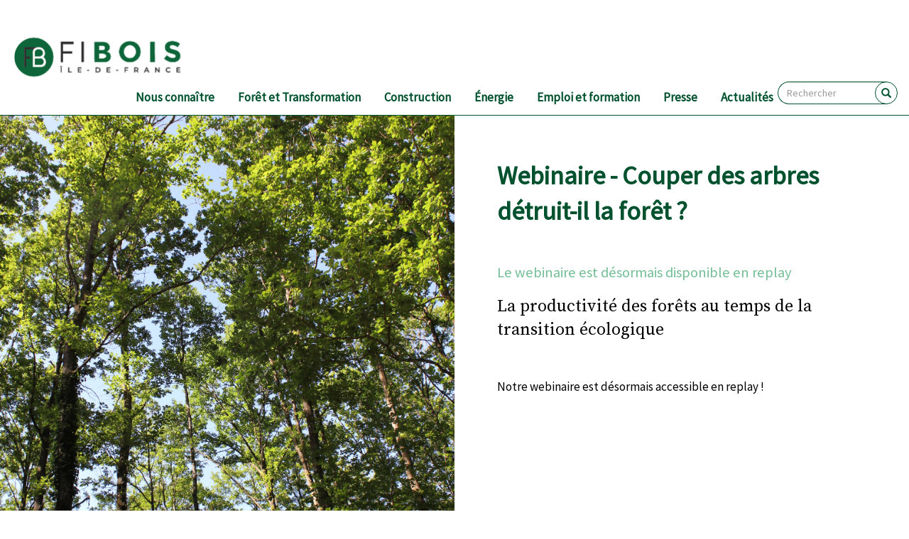

--- FILE ---
content_type: text/html; charset=UTF-8
request_url: https://fibois-idf.fr/index.php/webinaire-couper-des-arbres-detruit-il-la-foret
body_size: 9873
content:
<!DOCTYPE html>
<html  lang="fr" dir="ltr" prefix="content: http://purl.org/rss/1.0/modules/content/  dc: http://purl.org/dc/terms/  foaf: http://xmlns.com/foaf/0.1/  og: http://ogp.me/ns#  rdfs: http://www.w3.org/2000/01/rdf-schema#  schema: http://schema.org/  sioc: http://rdfs.org/sioc/ns#  sioct: http://rdfs.org/sioc/types#  skos: http://www.w3.org/2004/02/skos/core#  xsd: http://www.w3.org/2001/XMLSchema# ">
  <head>
    <meta charset="utf-8" />
<script async src="https://www.googletagmanager.com/gtag/js?id=UA-185382196-1"></script>
<script>window.dataLayer = window.dataLayer || [];function gtag(){dataLayer.push(arguments)};gtag("js", new Date());gtag("config", "UA-185382196-1", {"groups":"default","anonymize_ip":true});</script>
<meta name="Generator" content="Drupal 8 (https://www.drupal.org)" />
<meta name="MobileOptimized" content="width" />
<meta name="HandheldFriendly" content="true" />
<meta name="viewport" content="width=575px" />
<link rel="shortcut icon" href="/sites/default/files/favicon_0.png" type="image/png" />
<link rel="canonical" href="https://fibois-idf.fr/index.php/webinaire-couper-des-arbres-detruit-il-la-foret" />
<link rel="shortlink" href="https://fibois-idf.fr/index.php/node/107" />
<link rel="revision" href="https://fibois-idf.fr/index.php/webinaire-couper-des-arbres-detruit-il-la-foret" />

    <title>Webinaire - Couper des arbres détruit-il la forêt ? | FIBois Ile-de-France L’interprofession francilienne de la forêt et du bois</title>
    <link rel="stylesheet" media="all" href="/sites/default/files/css/css_WLFV5rvsvBvtOrgHE3wxRbH4D-zFpyKrFKFZ8yhUT5Q.css" />
<link rel="stylesheet" media="all" href="https://cdn.jsdelivr.net/npm/bootstrap@3.4.1/dist/css/bootstrap.min.css" />
<link rel="stylesheet" media="all" href="https://cdn.jsdelivr.net/npm/@unicorn-fail/drupal-bootstrap-styles@0.0.2/dist/3.4.0/8.x-3.x/drupal-bootstrap.min.css" />
<link rel="stylesheet" media="all" href="/sites/default/files/css/css_7DgA1hcUhqKw__K-xtBXNLuyPq_mlX7KAdblnDo_amc.css" />

    
<!--[if lte IE 8]>
<script src="/sites/default/files/js/js_VtafjXmRvoUgAzqzYTA3Wrjkx9wcWhjP0G4ZnnqRamA.js"></script>
<![endif]-->
<script src="https://use.fontawesome.com/releases/v6.1.0/js/all.js" defer crossorigin="anonymous"></script>
<script src="https://use.fontawesome.com/releases/v6.1.0/js/v4-shims.js" defer crossorigin="anonymous"></script>

    <link href="https://fonts.googleapis.com/css?family=Source+Sans+Pro:wght@400;700;900&display=swap" rel="stylesheet" />
    <link href="https://fonts.googleapis.com/css2?family=Source+Serif+Pro:wght@400;700;900&display=swap" rel="stylesheet" />
  </head>
  <body class="path-node page-node-type-page-actualites navbar-is-static-top has-glyphicons">
    <a href="#main-content" class="visually-hidden focusable skip-link">
      Aller au contenu principal
    </a>
    
      <div class="dialog-off-canvas-main-canvas" data-off-canvas-main-canvas>
              <header class="navbar navbar-default navbar-static-top" id="navbar" role="banner">
              <div class="container">
            <div class="navbar-header">
          <div class="region region-navigation">
          <a class="logo navbar-btn pull-left" href="/" title="Accueil" rel="home">
      <img src="/sites/default/files/logo-fibois-2.png" alt="Accueil" />
    </a>
      <nav role="navigation" aria-labelledby="block-fibois-theme-main-menu-menu" id="block-fibois-theme-main-menu">
            <h2 class="sr-only" id="block-fibois-theme-main-menu-menu">Navigation principale</h2>

      
      <ul block="block-fibois-theme-main-menu" class="menu menu--main nav navbar-nav">
                      <li class="expanded dropdown first">
                                        <a href="/nous-connaitre" data-drupal-link-system-path="node/3">Nous connaître</a>
                        <ul block="block-fibois-theme-main-menu" class="dropdown-menu">
                      <li class="first">
                                        <a href="/les-enjeux-de-la-filiere-foret-bois-en-ile-de-france" data-drupal-link-system-path="node/1">Les enjeux de la filière forêt-bois en Île-de-France</a>
              </li>
                      <li>
                                        <a href="/fibois-ile-de-france-et-le-reseau-fibois-france" data-drupal-link-system-path="node/2">Fibois Île-de-France, et son réseau Fibois France</a>
              </li>
                      <li>
                                        <a href="/le-ca-et-lequipe-fibois-ile-de-france" data-drupal-link-system-path="node/11">Le CA et l’équipe Fibois Île-de-France</a>
              </li>
                      <li>
                                        <a href="/annuaire-adherents" data-drupal-link-system-path="node/504">Annuaire adhérents</a>
              </li>
                      <li>
                                        <a href="/adhesion-et-adherents" data-drupal-link-system-path="node/12">Adhérer à Fibois Île-de-France</a>
              </li>
                      <li>
                                        <a href="/feuille-de-route" data-drupal-link-system-path="node/14">Notre feuille de route</a>
              </li>
                      <li>
                                        <a href="/rapportactivite_2024" data-drupal-link-system-path="node/590">Découvrez notre rapport d&#039;activité</a>
              </li>
                      <li>
                                        <a href="/laforet_lebois_IDF" data-drupal-link-system-path="node/549">Découvrez la filière forêt-bois francilienne !</a>
              </li>
                      <li>
                                        <a href="/etats-generaux-foret-bois" data-drupal-link-system-path="node/34">Les États Généraux de la Forêt et du Bois en Ile-de-France</a>
              </li>
                      <li class="last">
                                        <a href="/aides_subventions_filierebois" data-drupal-link-system-path="node/575">Aides et subventions</a>
              </li>
        </ul>
  
              </li>
                      <li class="expanded dropdown">
                                        <a href="/foret" data-drupal-link-system-path="node/7">Forêt et Transformation</a>
                        <ul block="block-fibois-theme-main-menu" class="dropdown-menu">
                      <li class="first">
                                        <a href="/les-chiffres-cles-de-la-foret-et-la-transformation-en-ile-de-france" data-drupal-link-system-path="node/108">Les chiffres clés de la forêt et de la transformation en Île-de-France</a>
              </li>
                      <li>
                                        <a href="/la-gestion-durable-des-forets" data-drupal-link-system-path="node/109">La gestion durable des forêts</a>
              </li>
                      <li>
                                        <a href="/contacts-utiles-de-lamont-forestier" data-drupal-link-system-path="node/209">Contacts utiles de l&#039;amont forestier</a>
              </li>
                      <li>
                                        <a href="/nuits-des-forets" data-drupal-link-system-path="node/9">Nuits des Forêts en Île-de-France</a>
              </li>
                      <li>
                                        <a href="/gestion-des-risques-en-foret" data-drupal-link-system-path="node/537">Gestion des risques en forêt</a>
              </li>
                      <li>
                                        <a href="/trophee_des_forets" data-drupal-link-system-path="node/500">Trophée des Forêts d&#039;Île-de-France</a>
              </li>
                      <li>
                                        <a href="/construire-en-feuillu-et-en-circuit-court" data-drupal-link-system-path="node/316">Construire en feuillu et en circuit court</a>
              </li>
                      <li>
                                        <a href="/node/411" data-drupal-link-system-path="node/411">Webinaire : Comment relocaliser les industries de transformation du bois en IDF ?</a>
              </li>
                      <li>
                                        <a href="/valorisation_essences_secondaires" data-drupal-link-system-path="node/476">Valorisation des essences et bois feuillus de qualité secondaire</a>
              </li>
                      <li>
                                        <a href="/un-immeuble-une-foret" data-drupal-link-system-path="node/602">&quot;Un Immeuble Une Forêt&quot;</a>
              </li>
                      <li>
                                        <a href="/appel-projet-bois-francais-et-design" data-drupal-link-system-path="node/584">Appel à projets &quot;Bois Français &amp; Design&quot;</a>
              </li>
                      <li class="last">
                                        <a href="/assises_du_foncier" data-drupal-link-system-path="node/606">Les Assises du foncier forestier</a>
              </li>
        </ul>
  
              </li>
                      <li class="expanded dropdown">
                                        <a href="/construction" data-drupal-link-system-path="node/8">Construction</a>
                        <ul block="block-fibois-theme-main-menu" class="dropdown-menu">
                      <li class="first">
                                        <a href="/les-chiffres-cles-de-la-construction-bois" data-drupal-link-system-path="node/113">Les chiffres clés de la construction bois</a>
              </li>
                      <li>
                                        <a href="/pourquoi-construire-en-bois" data-drupal-link-system-path="node/114">Pourquoi construire en bois ?</a>
              </li>
                      <li>
                                        <a href="/enquetes-nationales-construction-bois-idf" data-drupal-link-system-path="node/115">Enquêtes nationales construction bois</a>
              </li>
                      <li>
                                        <a href="/observatoire-construction-bois" data-drupal-link-system-path="node/397">Observatoire francilien de la construction bois</a>
              </li>
                      <li>
                                        <a href="/cartographie-des-projets-bois-et-biosources" data-drupal-link-system-path="node/335">Cartographie des projets bois et biosourcés</a>
              </li>
                      <li>
                                        <a href="/le-pacte-bois-biosources" data-drupal-link-system-path="node/116">Le Pacte bois-biosourcés</a>
              </li>
                      <li>
                                        <a href="/rencontresBtoB_IDF" data-drupal-link-system-path="node/592">Les Rencontres BtoB de la construction bois et biosourcée en Île-de-France</a>
              </li>
                      <li>
                                        <a href="/prcb" data-drupal-link-system-path="node/117">Le Prix Régional de la Construction Bois</a>
              </li>
                      <li>
                                        <a href="/habiter-bois" data-drupal-link-system-path="node/342">Habiter Bois en Île-de-France</a>
              </li>
                      <li>
                                        <a href="/constructionbois_transportfluvial" data-drupal-link-system-path="node/550">Le transport fluvial dans la construction bois</a>
              </li>
                      <li>
                                        <a href="/larchitecture-sort-du-bois" data-drupal-link-system-path="node/390">Cycle de conférences &quot;L&#039;architecture sort du bois&quot;</a>
              </li>
                      <li class="last">
                                        <a href="/plateforme_RESOBOIS" data-drupal-link-system-path="node/578">Découvrez la plateforme RESOBOIS</a>
              </li>
        </ul>
  
              </li>
                      <li class="expanded dropdown">
                                        <a href="/energie" data-drupal-link-system-path="node/15">Énergie</a>
                        <ul block="block-fibois-theme-main-menu" class="dropdown-menu">
                      <li class="first">
                                        <a href="/quest-ce-que-le-bois-energie" data-drupal-link-system-path="node/221">Qu’est-ce que le bois énergie ?</a>
              </li>
                      <li>
                                        <a href="/les-chiffres-cles-du-bois-energie-en-ile-de-france" data-drupal-link-system-path="node/119">Les chiffres clés du bois énergie</a>
              </li>
                      <li>
                                        <a href="/le-bois-energie-et-la-qualite-de-lair" data-drupal-link-system-path="node/222">Le bois énergie et la qualité de l’air</a>
              </li>
                      <li>
                                        <a href="/panorama-et-fonctionnement-dune-chaufferie-biomasse" data-drupal-link-system-path="node/223">Panorama et fonctionnement d&#039;une chaufferie biomasse</a>
              </li>
                      <li>
                                        <a href="/etapes-cles-pour-monter-un-projet-de-chaufferie-biomasse" data-drupal-link-system-path="node/243">Etapes clés pour monter un projet de chaufferie biomasse</a>
              </li>
                      <li>
                                        <a href="/la-demarche-enrchoix" data-drupal-link-system-path="node/244">La démarche EnR’Choix</a>
              </li>
                      <li>
                                        <a href="/pour-les-particuliers" data-drupal-link-system-path="node/224">Pour les particuliers</a>
              </li>
                      <li>
                                        <a href="/marque-ile-de-france-bois-buche" data-drupal-link-system-path="node/432">Marque Île-de-France Bois Bûche</a>
              </li>
                      <li>
                                        <a href="/cartographie_boisenergie" data-drupal-link-system-path="node/563">Cartographie des contacts utiles franciliens du bois-énergie</a>
              </li>
                      <li>
                                        <a href="/ressources-sur-le-bois-energie" data-drupal-link-system-path="node/566">Ressources sur le bois énergie</a>
              </li>
                      <li class="last">
                                        <a href="/fluvial_bois_energie" data-drupal-link-system-path="node/569">Transport fluvial de bois énergie</a>
              </li>
        </ul>
  
              </li>
                      <li class="expanded dropdown">
                                        <a href="/emploi-et-formation" data-drupal-link-system-path="node/334">Emploi et formation</a>
                        <ul block="block-fibois-theme-main-menu" class="dropdown-menu">
                      <li class="first">
                                        <a href="/chiffres-emploi-formation" data-drupal-link-system-path="node/332">Les chiffres clés de la formation et de l&#039;emploi</a>
              </li>
                      <li>
                                        <a href="/orientation-formation" data-drupal-link-system-path="node/396">S&#039;orienter, se former</a>
              </li>
                      <li>
                                        <a href="/travailler-recruter" data-drupal-link-system-path="node/331">Travailler, recruter</a>
              </li>
                      <li>
                                        <a href="/emploiformation_etablissements" data-drupal-link-system-path="node/557">Pour les établissements de formation</a>
              </li>
                      <li>
                                        <a href="/emploiformation_entreprises" data-drupal-link-system-path="node/558">Pour les entreprises</a>
              </li>
                      <li>
                                        <a href="/se-former-avec-fibois-ile-de-france" data-drupal-link-system-path="node/333">Se former avec Fibois Île-de-France</a>
              </li>
                      <li>
                                        <a href="/diagnostic_emplois_IDF_BFC" data-drupal-link-system-path="node/542">Diagnostic emplois, formations et compétences</a>
              </li>
                      <li class="last">
                                        <a href="/guide_metiersformations_idf" data-drupal-link-system-path="node/583">Guide des métiers et formations de la filière forêt-bois en Île-de-France</a>
              </li>
        </ul>
  
              </li>
                      <li>
                                        <a href="/presse" data-drupal-link-system-path="node/31">Presse</a>
              </li>
                      <li class="last">
                                        <a href="/actualites" data-drupal-link-system-path="actualites">Actualités</a>
              </li>
        </ul>
  

  </nav>
<section class="views-exposed-form block block-views block-views-exposed-filter-blockrecherche-page-1 clearfix" data-drupal-selector="views-exposed-form-recherche-page-1" id="block-formulaireexposesearchpage-1">
  
    

      <form block="block-formulaireexposesearchpage-1" action="/index.php/recherche" method="get" id="views-exposed-form-recherche-page-1" accept-charset="UTF-8">
  <div class="form--inline form-inline clearfix">
  <div class="form-item js-form-item form-type-textfield js-form-type-textfield form-item-query js-form-item-query form-no-label form-group">
  
  
  <input placeholder="Rechercher" data-drupal-selector="edit-query" class="form-text form-control" type="text" id="edit-query" name="query" value="" size="30" maxlength="128" />

  
  
  </div>
<div data-drupal-selector="edit-actions" class="form-actions form-group js-form-wrapper form-wrapper" id="edit-actions"><button data-drupal-selector="edit-submit-recherche" class="button js-form-submit form-submit btn-default btn" type="submit" id="edit-submit-recherche" value="" name=""></button></div>

</div>

</form>

  </section>


  </div>

                      </div>

                          </div>
          </header>
  
  <div role="main" class="main-container container js-quickedit-main-content">
    <div class="row">

            
            
                  <section class="col-sm-12">

                                      <div class="highlighted">  <div class="region region-highlighted">
    <div data-drupal-messages-fallback class="hidden"></div>

  </div>
</div>
                  
                
                          <a id="main-content"></a>
            <div class="region region-content">
      <article role="article" about="/index.php/webinaire-couper-des-arbres-detruit-il-la-foret" class="page-actualites full clearfix">

  
    

  
      <div class="content">
            <div class="field field--name-field-paragraphes field--type-entity-reference-revisions field--label-hidden">
              <div class="paragraphe-wrapper">
        <div class="page-paragraphe container">
                      <div class="paragraphe-image">
            <div class="image-wrapper" style="background-image:url(/sites/default/files/2020-10/ATL_FOR_05.11__05.jpg)">
               
                                                      </div>
            </div>
                    <div class="paragraphe-text">
                          <h1>Webinaire - Couper des arbres détruit-il la forêt ?</h1>
              <div class="field_sous_titre">Le webinaire est désormais disponible en replay</div>
              <div class="field_chapo"><p>La productivité des forêts au temps de la transition écologique</p>
</div>
                                	<h2></h2>
    	
            <div class="field field--name-field-corps field--type-text-long field--label-hidden field--item"><p>Notre webinaire est désormais accessible en replay !</p>

<p><iframe allow="accelerometer; autoplay; clipboard-write; encrypted-media; gyroscope; picture-in-picture" allowfullscreen="" frameborder="0" height="315" src="https://www.youtube.com/embed/NGkquCjTOFM" width="560"></iframe></p>

<p>Couper des arbres détruit-il la forêt ?</p>

<p>Nous avions posé la question lors de la soirée de lancement de la 1ère édition du Festival des Forêts en Île-de-France, le 2 octobre 2020 : le Tribunal pour les Générations Futures, organisé avec Usbek &amp; Rica. Le jury, présidé par Juliette Binoche, avait finalement jugé que non, couper des arbres ne détruit pas la forêt. Un jugement qui appelait cependant à la responsabilité et à la cohérence de la part de tous : professionnels de la filière, citoyens consommateurs de bois, mais aussi des pouvoirs publics.</p>

<p>Le mardi 24 novembre 2020, en partenariat avec l'Institut de la Transition Environnementale de Sorbonne Université, nous avons posé la question à quatre scientifiques spécialistes des forêts et des sols ! </p>

<p>Avec :</p>

<ul><li><strong>Luc ABBADIE</strong>, professeur d’écologie à Sorbonne Université, directeur de l’Institut de la transition environnementale Sorbonne Université (SU-ITE)<br /><strong>Productivité et diversité des espèces forestières<br /><a data-entity-type="file" data-entity-uuid="c1b07069-4fec-4372-b640-7fde973d076a" href="/sites/default/files/inline-files/Abbadie.pdf" target="_blank">Télécharger la présentation</a></strong><br />
	 </li>
	<li><strong>Laurent AUGUSTO</strong>, INRAE Bordeaux, UMR Interactions Sol Plante Atmosphère (ISPA)<br /><strong>Identifier les stratégies qui optimisent le puits de carbone des forêts<br /><a data-entity-type="file" data-entity-uuid="343db838-65e2-405f-9a4d-6cfcc151e7d3" href="/sites/default/files/inline-files/2020-11-24_SU-ITE_L-Augusto_version%20courte%5B1%5D.pdf" target="_blank">Télécharger la présentation</a></strong><br />
	 </li>
	<li><strong>Brigitte MUSCH</strong>, responsable du Conservatoire génétique des arbres forestiers (CGAF) à l’ONF<br /><strong>L’adaptation des forêts au dérèglement climatique<br /><a data-entity-type="file" data-entity-uuid="83cc2e1a-ce72-4b33-8a05-d281c9bd1e2a" href="/sites/default/files/inline-files/pr%C3%A9sentation_MUSCH.pdf" target="_blank">Télécharger la présentation</a></strong><br />
	 </li>
	<li><strong>Marc-André SELOSSE</strong>, professeur au Muséum national d’histoire naturelle, responsable de l’équipe Interactions et Evolution Végétale et Fongique<br /><strong>La forêt et les champignons qui supportent les arbres<br /><a data-entity-type="file" data-entity-uuid="1b32cc3c-209f-4f41-95ae-093a13641498" href="/sites/default/files/inline-files/M-A.Selosse.pdf">Télécharger la présentation</a></strong><br />
	 </li>
</ul><h6>Photo © Atlanbois</h6></div>
      
      <div class="field field--name-field-galerie field--type-entity-reference-revisions field--label-hidden field--items">
              <div class="field--item">  <div class="paragraph paragraph--type--image-avec-legende paragraph--view-mode--default">
          
      </div>
</div>
          </div>
  
    
          </div>
        </div>
      </div>
      </div>

        </div>
  
</article>


  </div>

              </section>

                </div>
  </div>

      <footer class="footer container" role="contentinfo">
        <div class="region region-footer">
    <section id="block-webform" class="block block-webform block-webform-block clearfix">
  
    

      <form class="webform-submission-form webform-submission-add-form webform-submission-newsletter-form webform-submission-newsletter-add-form webform-submission-newsletter-node-107-form webform-submission-newsletter-node-107-add-form js-webform-details-toggle webform-details-toggle" data-drupal-selector="webform-submission-newsletter-node-107-add-form" action="/index.php/webinaire-couper-des-arbres-detruit-il-la-foret" method="post" id="webform-submission-newsletter-node-107-add-form" accept-charset="UTF-8">
  
  <div class="webform-elements form-group js-form-wrapper form-wrapper" data-drupal-selector="edit-elements" id="edit-elements"><div data-drupal-selector="edit-container-1" class="form-group js-form-wrapper form-wrapper" id="edit-container-1"><div id="edit-message-adherez" class="form-item js-form-item form-type-webform-markup js-form-type-webform-markup form-item-message-adherez js-form-item-message-adherez form-no-label form-group">
  
  
  <h2>Adh&eacute;rer &agrave; Fibois-IDF</h2>

<div class="half">
<p>d&eacute;couvrez nos formules d&#39;adh&eacute;sion et rejoignez nous</p>
</div>

<div class="half">
<p><a class="button" href="https://www.helloasso.com/associations/fibois-ile-de-france/adhesions/adherer-en-2026-a-fibois-ile-de-france">adh&eacute;sion</a></p>
</div>


  
  
  </div>
</div>
<div data-drupal-selector="edit-container-2" class="form-group js-form-wrapper form-wrapper" id="edit-container-2"><div data-drupal-selector="edit-conteneur-1" class="form-group js-form-wrapper form-wrapper" id="edit-conteneur-1"><div id="edit-markup" class="form-item js-form-item form-type-webform-markup js-form-type-webform-markup form-item-markup js-form-item-markup form-no-label form-group">
  
  
  <h2>Newsletter</h2>
<p>pour suivre notre actualit&eacute;, inscrivez vous &agrave; notre newsletter</p>


  
  
  </div>
</div>
<div data-drupal-selector="edit-conteneur-2" class="form-group js-form-wrapper form-wrapper" id="edit-conteneur-2"><div class="form-item js-form-item form-type-textfield js-form-type-textfield form-item-email js-form-item-email form-no-label form-group">
      <label for="edit-email" class="control-label sr-only js-form-required form-required">Email</label>
  
  
  <input data-inputmask="&#039;alias&#039;: &#039;email&#039;" class="js-webform-input-mask form-text required form-control" data-drupal-selector="edit-email" type="text" id="edit-email" name="email" value="" size="60" maxlength="255" placeholder="votre adresse mail" required="required" aria-required="true" />

  
  
  </div>
<div data-drupal-selector="edit-actions" class="form-actions webform-actions form-group js-form-wrapper form-wrapper" id="edit-actions--2"><button class="webform-button--submit button button--primary js-form-submit form-submit btn-primary btn" data-drupal-selector="edit-actions-submit" type="submit" id="edit-actions-submit" name="op" value="inscription">inscription</button>
</div>
</div>
</div>
</div>
<input data-drupal-selector="edit-honeypot-time" type="hidden" name="honeypot_time" value="f6sZZs6zoArmZ3JTYSWyPaTExf9dcnG5b0maSMt3OFY" /><input autocomplete="off" data-drupal-selector="form-aq06-q4cmhabunedxetidjkjb8ywyt1hm7cswllxar8" type="hidden" name="form_build_id" value="form-aQ06-Q4CmHabuNEDxetiDJkJb8YWYT1Hm7CsWlLXar8" /><input data-drupal-selector="edit-webform-submission-newsletter-node-107-add-form" type="hidden" name="form_id" value="webform_submission_newsletter_node_107_add_form" /><div class="url-textfield form-group js-form-wrapper form-wrapper" style="display: none !important;"><div class="form-item js-form-item form-type-textfield js-form-type-textfield form-item-url js-form-item-url form-group">
      <label for="edit-url" class="control-label">Laisser ce champ vide</label>
  
  
  <input autocomplete="off" data-drupal-selector="edit-url" class="form-text form-control" type="text" id="edit-url" name="url" value="" size="20" maxlength="128" />

  
  
  </div>
</div>


  
</form>

  </section>

<section id="block-contact" class="block block-block-content block-block-content849d3122-050d-415a-a70a-6022b490f1e1 clearfix">
  
      <h2 class="block-title">Contact</h2>
    

      
            <div class="field field--name-body field--type-text-with-summary field--label-hidden field--item"><ul><li>
	<p><strong>Fibois Île-de-France</strong></p>

	<p> </p>

	<p>24 rue du Champ de l'Alouette, 75013 Paris<br /><br /><a href="https://www.google.com/maps/place/Fibois+%C3%8Ele-de-France/@48.83192,2.3421725,17z/data=!3m2!4b1!5s0x47e671bdd5e999ed:0xa2e698ea125b8171!4m6!3m5!1s0x47e66df5dbd91dd5:0x1e31986ef31752!8m2!3d48.8319165!4d2.3447474!16s%2Fg%2F11dzd9zq63?entry=ttu" target="_blank"><img alt="plan" data-entity-type="file" data-entity-uuid="037f64bc-c40d-4a7f-9f60-fc241a819910" height="194" src="/sites/default/files/inline-images/plan%20fibois.png" width="271" /></a></p>
	</li>
	<li><a href="mailto:contact@fibois-idf.fr">contact@fibois-idf.fr</a></li>
	<li>
	<p><a href="mentions-legales">Mentions légales</a></p>

	<p>©Fibois Île-de-France 2022</p>
	</li>
	<li>
	<p><a href="https://twitter.com/fibois_idf" target="_blank"><span class="fa fa-twitter"></span>Twitter</a></p>

	<p><a href="https://www.linkedin.com/company/franc-lbois/" target="_blank"><span class="fa fa-linkedin"></span>Linkedin</a></p>

	<p><a href="https://www.instagram.com/fibois_idf/"><span class="fa fa-instagram"></span>Instagram</a></p>

	<p><a href="https://www.facebook.com/FIBoisIDF"><span class="fa fa-facebook"></span>Facebook</a></p>

	<p><a href="https://www.youtube.com/channel/UCgW8Jt4HUme2m9nuIm0XwoQ"><span class="fa fa-youtube"></span>Youtube</a></p>

	<p> </p>

	<p> </p>
	</li>
</ul></div>
      
  </section>

<section id="block-nosfinanceurs" class="block block-block-content block-block-content4f334530-6550-4f57-83e4-4aa92c4712ff clearfix">
  
      <h2 class="block-title">Nos financeurs</h2>
    

      
  <div class="field field--name-field-image-lien field--type-entity-reference-revisions field--label-visually_hidden">
    <div class="field--label sr-only">Image lien</div>
          <div class="field--items">
              <div class="field--item">  <div class="paragraph paragraph--type--image-lien paragraph--view-mode--default">
          
            <div class="field field--name-field-image field--type-image field--label-hidden field--item">  <a href="https://www.prefectures-regions.gouv.fr/ile-de-france"><img src="/sites/default/files/styles/mo/public/2020-08/financeur_logo1.png?itok=ZTK-Znm2" width="195" height="159" alt="" typeof="Image" class="img-responsive" /></a></div>
      
      </div>
</div>
          <div class="field--item">  <div class="paragraph paragraph--type--image-lien paragraph--view-mode--default">
          
            <div class="field field--name-field-image field--type-image field--label-hidden field--item">  <a href="https://www.ademe.fr/"><img src="/sites/default/files/styles/mo/public/2021-09/financeur_logo2.png?itok=I0LF9975" width="246" height="151" alt="" typeof="Image" class="img-responsive" /></a></div>
      
      </div>
</div>
          <div class="field--item">  <div class="paragraph paragraph--type--image-lien paragraph--view-mode--default">
          
            <div class="field field--name-field-image field--type-image field--label-hidden field--item">  <a href="https://www.iledefrance.fr/"><img src="/sites/default/files/styles/mo/public/2020-08/financeur_logo3.png?itok=sI1KHHJ1" width="173" height="158" alt="" typeof="Image" class="img-responsive" /></a></div>
      
      </div>
</div>
          <div class="field--item">  <div class="paragraph paragraph--type--image-lien paragraph--view-mode--default">
          
            <div class="field field--name-field-image field--type-image field--label-hidden field--item">  <a href="https://www.metropolegrandparis.fr/fr"><img src="/sites/default/files/styles/mo/public/2022-05/Logo_Me%CC%81tropole_Grand_Paris_2016.svg__0.png?itok=fSo9i98d" width="401" height="162" alt="" typeof="Image" class="img-responsive" /></a></div>
      
      </div>
</div>
          <div class="field--item">  <div class="paragraph paragraph--type--image-lien paragraph--view-mode--default">
          
            <div class="field field--name-field-image field--type-image field--label-hidden field--item">  <a href="https://franceboisforet.fr/"><img src="/sites/default/files/styles/mo/public/2020-08/financeur_logo4.png?itok=DO4WL9py" width="120" height="159" alt="" typeof="Image" class="img-responsive" /></a></div>
      
      </div>
</div>
              </div>
      </div>

  </section>

<section id="block-membrede" class="block block-block-content block-block-content7812fba2-845d-4507-8eb0-a8a50591d4dd clearfix">
  
      <h2 class="block-title">Membre de</h2>
    

      
  <div class="field field--name-field-image-lien field--type-entity-reference-revisions field--label-visually_hidden">
    <div class="field--label sr-only">Image lien</div>
          <div class="field--items">
              <div class="field--item">  <div class="paragraph paragraph--type--image-lien paragraph--view-mode--default">
          
            <div class="field field--name-field-image field--type-image field--label-hidden field--item">  <a href="https://fibois-france.fr/"><img src="/sites/default/files/styles/mo/public/2021-01/Image4.png?itok=OAwbdb31" width="261" height="130" alt="FIBois France" typeof="Image" class="img-responsive" /></a></div>
      
      </div>
</div>
              </div>
      </div>

  </section>

<nav role="navigation" aria-labelledby="block-mainnavigation-menu" id="block-mainnavigation">
      <h2 id="block-mainnavigation-menu">Plan du site</h2>

      
                                                            
                  <p>
                                            <a href="/nous-connaitre" data-drupal-link-system-path="node/3"><strong>Nous connaître</strong></a>
                                                                              
                  •
                                  <a href="/les-enjeux-de-la-filiere-foret-bois-en-ile-de-france" data-drupal-link-system-path="node/1"><span>Les enjeux de la filière forêt-bois en Île-de-France</span></a>
                                                                                  
                  •
                                  <a href="/fibois-ile-de-france-et-le-reseau-fibois-france" data-drupal-link-system-path="node/2"><span>Fibois Île-de-France, et son réseau Fibois France</span></a>
                                                                                  
                  •
                                  <a href="/le-ca-et-lequipe-fibois-ile-de-france" data-drupal-link-system-path="node/11"><span>Le CA et l’équipe Fibois Île-de-France</span></a>
                                                                                  
                  •
                                  <a href="/annuaire-adherents" data-drupal-link-system-path="node/504"><span>Annuaire adhérents</span></a>
                                                                                  
                  •
                                  <a href="/adhesion-et-adherents" data-drupal-link-system-path="node/12"><span>Adhérer à Fibois Île-de-France</span></a>
                                                                                  
                  •
                                  <a href="/feuille-de-route" data-drupal-link-system-path="node/14"><span>Notre feuille de route</span></a>
                                                                                  
                  •
                                  <a href="/rapportactivite_2024" data-drupal-link-system-path="node/590"><span>Découvrez notre rapport d&#039;activité</span></a>
                                                                                  
                  •
                                  <a href="/laforet_lebois_IDF" data-drupal-link-system-path="node/549"><span>Découvrez la filière forêt-bois francilienne !</span></a>
                                                                                  
                  •
                                  <a href="/etats-generaux-foret-bois" data-drupal-link-system-path="node/34"><span>Les États Généraux de la Forêt et du Bois en Ile-de-France</span></a>
                                                                                  
                  •
                                  <a href="/aides_subventions_filierebois" data-drupal-link-system-path="node/575"><span>Aides et subventions</span></a>
                                      
                          </p>
                                                                          
                  <p>
                                            <a href="/foret" data-drupal-link-system-path="node/7"><strong>Forêt et Transformation</strong></a>
                                                                              
                  •
                                  <a href="/les-chiffres-cles-de-la-foret-et-la-transformation-en-ile-de-france" data-drupal-link-system-path="node/108"><span>Les chiffres clés de la forêt et de la transformation en Île-de-France</span></a>
                                                                                  
                  •
                                  <a href="/la-gestion-durable-des-forets" data-drupal-link-system-path="node/109"><span>La gestion durable des forêts</span></a>
                                                                                  
                  •
                                  <a href="/contacts-utiles-de-lamont-forestier" data-drupal-link-system-path="node/209"><span>Contacts utiles de l&#039;amont forestier</span></a>
                                                                                  
                  •
                                  <a href="/nuits-des-forets" data-drupal-link-system-path="node/9"><span>Nuits des Forêts en Île-de-France</span></a>
                                                                                  
                  •
                                  <a href="/gestion-des-risques-en-foret" data-drupal-link-system-path="node/537"><span>Gestion des risques en forêt</span></a>
                                                                                  
                  •
                                  <a href="/trophee_des_forets" data-drupal-link-system-path="node/500"><span>Trophée des Forêts d&#039;Île-de-France</span></a>
                                                                                  
                  •
                                  <a href="/construire-en-feuillu-et-en-circuit-court" data-drupal-link-system-path="node/316"><span>Construire en feuillu et en circuit court</span></a>
                                                                                  
                  •
                                  <a href="/node/411" data-drupal-link-system-path="node/411"><span>Webinaire : Comment relocaliser les industries de transformation du bois en IDF ?</span></a>
                                                                                  
                  •
                                  <a href="/valorisation_essences_secondaires" data-drupal-link-system-path="node/476"><span>Valorisation des essences et bois feuillus de qualité secondaire</span></a>
                                                                                  
                  •
                                  <a href="/un-immeuble-une-foret" data-drupal-link-system-path="node/602"><span>&quot;Un Immeuble Une Forêt&quot;</span></a>
                                                                                  
                  •
                                  <a href="/appel-projet-bois-francais-et-design" data-drupal-link-system-path="node/584"><span>Appel à projets &quot;Bois Français &amp; Design&quot;</span></a>
                                                                                  
                  •
                                  <a href="/assises_du_foncier" data-drupal-link-system-path="node/606"><span>Les Assises du foncier forestier</span></a>
                                      
                          </p>
                                                                          
                  <p>
                                            <a href="/construction" data-drupal-link-system-path="node/8"><strong>Construction</strong></a>
                                                                              
                  •
                                  <a href="/les-chiffres-cles-de-la-construction-bois" data-drupal-link-system-path="node/113"><span>Les chiffres clés de la construction bois</span></a>
                                                                                  
                  •
                                  <a href="/pourquoi-construire-en-bois" data-drupal-link-system-path="node/114"><span>Pourquoi construire en bois ?</span></a>
                                                                                  
                  •
                                  <a href="/enquetes-nationales-construction-bois-idf" data-drupal-link-system-path="node/115"><span>Enquêtes nationales construction bois</span></a>
                                                                                  
                  •
                                  <a href="/observatoire-construction-bois" data-drupal-link-system-path="node/397"><span>Observatoire francilien de la construction bois</span></a>
                                                                                  
                  •
                                  <a href="/cartographie-des-projets-bois-et-biosources" data-drupal-link-system-path="node/335"><span>Cartographie des projets bois et biosourcés</span></a>
                                                                                  
                  •
                                  <a href="/le-pacte-bois-biosources" data-drupal-link-system-path="node/116"><span>Le Pacte bois-biosourcés</span></a>
                                                                                  
                  •
                                  <a href="/rencontresBtoB_IDF" data-drupal-link-system-path="node/592"><span>Les Rencontres BtoB de la construction bois et biosourcée en Île-de-France</span></a>
                                                                                  
                  •
                                  <a href="/prcb" data-drupal-link-system-path="node/117"><span>Le Prix Régional de la Construction Bois</span></a>
                                                                                  
                  •
                                  <a href="/habiter-bois" data-drupal-link-system-path="node/342"><span>Habiter Bois en Île-de-France</span></a>
                                                                                  
                  •
                                  <a href="/constructionbois_transportfluvial" data-drupal-link-system-path="node/550"><span>Le transport fluvial dans la construction bois</span></a>
                                                                                  
                  •
                                  <a href="/larchitecture-sort-du-bois" data-drupal-link-system-path="node/390"><span>Cycle de conférences &quot;L&#039;architecture sort du bois&quot;</span></a>
                                                                                  
                  •
                                  <a href="/plateforme_RESOBOIS" data-drupal-link-system-path="node/578"><span>Découvrez la plateforme RESOBOIS</span></a>
                                      
                          </p>
                                                                          
                  <p>
                                            <a href="/energie" data-drupal-link-system-path="node/15"><strong>Énergie</strong></a>
                                                                              
                  •
                                  <a href="/quest-ce-que-le-bois-energie" data-drupal-link-system-path="node/221"><span>Qu’est-ce que le bois énergie ?</span></a>
                                                                                  
                  •
                                  <a href="/les-chiffres-cles-du-bois-energie-en-ile-de-france" data-drupal-link-system-path="node/119"><span>Les chiffres clés du bois énergie</span></a>
                                                                                  
                  •
                                  <a href="/le-bois-energie-et-la-qualite-de-lair" data-drupal-link-system-path="node/222"><span>Le bois énergie et la qualité de l’air</span></a>
                                                                                  
                  •
                                  <a href="/panorama-et-fonctionnement-dune-chaufferie-biomasse" data-drupal-link-system-path="node/223"><span>Panorama et fonctionnement d&#039;une chaufferie biomasse</span></a>
                                                                                  
                  •
                                  <a href="/etapes-cles-pour-monter-un-projet-de-chaufferie-biomasse" data-drupal-link-system-path="node/243"><span>Etapes clés pour monter un projet de chaufferie biomasse</span></a>
                                                                                  
                  •
                                  <a href="/la-demarche-enrchoix" data-drupal-link-system-path="node/244"><span>La démarche EnR’Choix</span></a>
                                                                                  
                  •
                                  <a href="/pour-les-particuliers" data-drupal-link-system-path="node/224"><span>Pour les particuliers</span></a>
                                                                                  
                  •
                                  <a href="/marque-ile-de-france-bois-buche" data-drupal-link-system-path="node/432"><span>Marque Île-de-France Bois Bûche</span></a>
                                                                                  
                  •
                                  <a href="/cartographie_boisenergie" data-drupal-link-system-path="node/563"><span>Cartographie des contacts utiles franciliens du bois-énergie</span></a>
                                                                                  
                  •
                                  <a href="/ressources-sur-le-bois-energie" data-drupal-link-system-path="node/566"><span>Ressources sur le bois énergie</span></a>
                                                                                  
                  •
                                  <a href="/fluvial_bois_energie" data-drupal-link-system-path="node/569"><span>Transport fluvial de bois énergie</span></a>
                                      
                          </p>
                                                                          
                  <p>
                                            <a href="/emploi-et-formation" data-drupal-link-system-path="node/334"><strong>Emploi et formation</strong></a>
                                                                              
                  •
                                  <a href="/chiffres-emploi-formation" data-drupal-link-system-path="node/332"><span>Les chiffres clés de la formation et de l&#039;emploi</span></a>
                                                                                  
                  •
                                  <a href="/orientation-formation" data-drupal-link-system-path="node/396"><span>S&#039;orienter, se former</span></a>
                                                                                  
                  •
                                  <a href="/travailler-recruter" data-drupal-link-system-path="node/331"><span>Travailler, recruter</span></a>
                                                                                  
                  •
                                  <a href="/emploiformation_etablissements" data-drupal-link-system-path="node/557"><span>Pour les établissements de formation</span></a>
                                                                                  
                  •
                                  <a href="/emploiformation_entreprises" data-drupal-link-system-path="node/558"><span>Pour les entreprises</span></a>
                                                                                  
                  •
                                  <a href="/se-former-avec-fibois-ile-de-france" data-drupal-link-system-path="node/333"><span>Se former avec Fibois Île-de-France</span></a>
                                                                                  
                  •
                                  <a href="/diagnostic_emplois_IDF_BFC" data-drupal-link-system-path="node/542"><span>Diagnostic emplois, formations et compétences</span></a>
                                                                                  
                  •
                                  <a href="/guide_metiersformations_idf" data-drupal-link-system-path="node/583"><span>Guide des métiers et formations de la filière forêt-bois en Île-de-France</span></a>
                                      
                          </p>
                                                                          
                  <p>
                                            <a href="/presse" data-drupal-link-system-path="node/31"><strong>Presse</strong></a>
                          </p>
                                                                          
                  <p>
                                            <a href="/actualites" data-drupal-link-system-path="actualites"><strong>Actualités</strong></a>
                          </p>
                              

  </nav>

  </div>

    </footer>
  
  </div>

    
    <script type="application/json" data-drupal-selector="drupal-settings-json">{"path":{"baseUrl":"\/index.php\/","scriptPath":null,"pathPrefix":"","currentPath":"node\/107","currentPathIsAdmin":false,"isFront":false,"currentLanguage":"fr"},"pluralDelimiter":"\u0003","suppressDeprecationErrors":true,"google_analytics":{"account":"UA-185382196-1","trackOutbound":true,"trackMailto":true,"trackDownload":true,"trackDownloadExtensions":"7z|aac|arc|arj|asf|asx|avi|bin|csv|doc(x|m)?|dot(x|m)?|exe|flv|gif|gz|gzip|hqx|jar|jpe?g|js|mp(2|3|4|e?g)|mov(ie)?|msi|msp|pdf|phps|png|ppt(x|m)?|pot(x|m)?|pps(x|m)?|ppam|sld(x|m)?|thmx|qtm?|ra(m|r)?|sea|sit|tar|tgz|torrent|txt|wav|wma|wmv|wpd|xls(x|m|b)?|xlt(x|m)|xlam|xml|z|zip"},"bootstrap":{"forms_has_error_value_toggle":1,"modal_animation":1,"modal_backdrop":"true","modal_focus_input":1,"modal_keyboard":1,"modal_select_text":1,"modal_show":1,"modal_size":"","popover_enabled":1,"popover_animation":1,"popover_auto_close":1,"popover_container":"body","popover_content":"","popover_delay":"0","popover_html":0,"popover_placement":"right","popover_selector":"","popover_title":"","popover_trigger":"click","tooltip_enabled":1,"tooltip_animation":1,"tooltip_container":"body","tooltip_delay":"0","tooltip_html":0,"tooltip_placement":"auto left","tooltip_selector":"","tooltip_trigger":"hover"},"ajaxTrustedUrl":{"\/index.php\/recherche":true,"form_action_p_pvdeGsVG5zNF_XLGPTvYSKCf43t8qZYSwcfZl2uzM":true},"user":{"uid":0,"permissionsHash":"5cc32c9c83a66d7bd3a509ee5dbc48a42d97323e5f4b82d4e578cd75931defc1"}}</script>
<script src="/sites/default/files/js/js_J0K4dsQSG6M0fzZqr-J4g0B1pXEypbHq3YHnX033jgk.js"></script>
<script src="https://cdn.jsdelivr.net/npm/bootstrap@3.4.1/dist/js/bootstrap.min.js" integrity="sha256-nuL8/2cJ5NDSSwnKD8VqreErSWHtnEP9E7AySL+1ev4=" crossorigin="anonymous"></script>
<script src="/sites/default/files/js/js_PQ1aOJ3Wguf5xrXY0c1u8Ar6QA1pYd1Ok36KVaIgUjg.js"></script>
<script src="https://cdn.jsdelivr.net/gh/RobinHerbots/Inputmask@5.0.3/dist/jquery.inputmask.min.js"></script>
<script src="/sites/default/files/js/js_5BcIdpZC4cZsWvzEtQZhoQi7j_EoKrxS2Rw6gTQxaNM.js"></script>

  </body>
</html>


--- FILE ---
content_type: text/css
request_url: https://fibois-idf.fr/sites/default/files/css/css_7DgA1hcUhqKw__K-xtBXNLuyPq_mlX7KAdblnDo_amc.css
body_size: 4875
content:
@-moz-document url-prefix(){article.slide-galerie-photo .content .contenttext .field--name-field-photos .field--item{width:calc(50% - 5px);}}a{color:inherit;}body{font-family:"Source Sans Pro",sans-serif;color:#000;font-size:17px;line-height:1.4em;font-weight:300;margin-top:0;}body.body-modal{overflow:hidden;}.navbar-default{background-color:#fff;border-bottom:1px solid #00522f;color:#00522f;margin-bottom:0;}.navbar-default .navbar-header{height:162px;}.navbar-default ul.nav li.dropdown:hover ul.dropdown-menu{display:block;}.navbar-default .navbar-nav{width:100%;text-align:center;position:absolute;bottom:0;left:0;}.navbar-default .navbar-nav > li{float:none;display:inline-block;}.navbar-default .navbar-nav > li a{color:#00522f;font-weight:600;}.navbar-default .navbar-nav > .active > a,.navbar-default .navbar-nav > .active > a:focus,.navbar-default .navbar-nav > .active > a:hover,.navbar-default .dropdown-menu > .active > a,.navbar-default .dropdown-menu > .active > a:focus,.navbar-default .dropdown-menu > .active > a:hover{background:none;color:#73be96;}.navbar-default .logo.navbar-btn{position:absolute;top:0;padding:0;margin:0;}.navbar-default .logo.navbar-btn img{max-height:162px;}.navbar-default .block-views-exposed-filter-blockrecherche-page-1,.navbar-default .block-views-exposed-filter-blocksearch-page-1{width:200px;position:absolute;right:0;bottom:0;padding:15px;}.navbar-default .block-views-exposed-filter-blockrecherche-page-1 .form-item,.navbar-default .block-views-exposed-filter-blocksearch-page-1 .form-item{width:calc(100% - 16px);margin-right:-17px;display:inline-block;float:left;}.navbar-default .block-views-exposed-filter-blockrecherche-page-1 .form-item input,.navbar-default .block-views-exposed-filter-blocksearch-page-1 .form-item input{width:100%;padding-right:27px;border:1px solid #00522f;border-radius:16px;border-top-right-radius:0;border-bottom-right-radius:0;border-right:none;height:32px;}.navbar-default .block-views-exposed-filter-blockrecherche-page-1 .form-item input::placeholder,.navbar-default .block-views-exposed-filter-blockrecherche-page-1 .form-item input:-ms-input-placeholder,.navbar-default .block-views-exposed-filter-blockrecherche-page-1 .form-item input::-ms-input-placeholder,.navbar-default .block-views-exposed-filter-blocksearch-page-1 .form-item input::placeholder,.navbar-default .block-views-exposed-filter-blocksearch-page-1 .form-item input:-ms-input-placeholder,.navbar-default .block-views-exposed-filter-blocksearch-page-1 .form-item input::-ms-input-placeholder{color:#f0f0e6;}.navbar-default .block-views-exposed-filter-blockrecherche-page-1 .form-item input:focus,.navbar-default .block-views-exposed-filter-blocksearch-page-1 .form-item input:focus{outline:none;background:none;box-shadow:none;}.navbar-default .block-views-exposed-filter-blockrecherche-page-1 .form-actions,.navbar-default .block-views-exposed-filter-blocksearch-page-1 .form-actions{z-index:3;}.navbar-default .block-views-exposed-filter-blockrecherche-page-1 .form-actions button,.navbar-default .block-views-exposed-filter-blocksearch-page-1 .form-actions button{border:1px solid #00522f;color:#00522f;background:none;border-radius:16px;height:32px;width:32px;line-height:inherit;font-family:"Glyphicons Halflings";margin:0;padding:0;}.navbar-default .search-block-form{width:200px;position:absolute;right:0;bottom:0;padding:15px;}.navbar-default .search-block-form .input-group{display:block;}.navbar-default .search-block-form .input-group input{width:calc(100% - 14px);margin-right:-17px;padding-right:27px;display:inline-block;border:1px solid #00522f;border-radius:16px;border-top-right-radius:0;border-bottom-right-radius:0;border-right:none;height:32px;}.navbar-default .search-block-form .input-group input::placeholder,.navbar-default .search-block-form .input-group input:-ms-input-placeholder,.navbar-default .search-block-form .input-group input::-ms-input-placeholder{color:#f0f0e6;}.navbar-default .search-block-form .input-group input:focus{outline:none;background:none;box-shadow:none;}.navbar-default .search-block-form .input-group .input-group-btn{z-index:3;}.navbar-default .search-block-form .input-group .input-group-btn button{border:1px solid #00522f;color:#00522f;background:none;border-radius:16px;height:32px;width:32px;line-height:inherit;padding:0;}.navbar-default .search-block-form .form-item{margin:0;}.view-search,.view-recherche{padding:30px 60px;}div[role=main].main-container{padding:0;}div[role=main].main-container > .row{margin:0;}div[role=main].main-container > .row > .col-sm-12{padding:0;}#block-fibois-theme-main-menu{position:static;}.view-slider-homepage .carousel-inner .item{max-height:500px;min-height:500px;height:500px;}.view-slider-homepage .carousel-inner .item > img{position:absolute;}.view-slider-homepage .carousel-inner .item img{min-width:1040px;}.view-slider-homepage .carousel-indicators,.view-slider-homepage .carousel-caption{right:70%;left:60px;text-align:left;margin:0;}.view-slider-homepage .carousel-caption{padding-bottom:50px;}.view-slider-homepage .carousel-caption h3{font-weight:900;font-size:2.1em;}.view-slider-homepage .carousel-caption p{font-size:1.4em;line-height:1.4em;font-family:"Source Serif Pro",serif;}.view-slider-homepage .carousel-caption a{color:#fff;}.view-slider-homepage .carousel-caption a:hover{text-decoration:none;}.view-slider-homepage .carousel-indicators li{width:20px;height:20px;margin-right:20px;}.view-slider-homepage .carousel-indicators li.active{width:20px;height:20px;}.view-slider-homepage .carousel-control{display:none;}.view-actualites .view-content .encart-block.views-row,#block-encartshomepage .field--name-field-encarts .encart-block{width:25%;}.view-actualites .view-content .encart-block.views-row:nth-child(2n+1),#block-encartshomepage .field--name-field-encarts .encart-block:nth-child(2n+1){border-left:none;}.view-actualites .view-content .encart-block.views-row:nth-child(4n+1),#block-encartshomepage .field--name-field-encarts .encart-block:nth-child(4n+1){border-left:1px solid #00522f;}#block-encartshomepage .field--name-field-chapo,.page-node-type-prehome-section .paragraphe-wrapper .field--name-field-chapo{font-size:1.4em;line-height:1.4em;text-align:center;padding:60px 25%;font-family:"Source Serif Pro",serif;color:#00522f;}#block-encartshomepage .field--name-field-sous-titre,.page-paragraphe .field--name-field-encarts .field--name-field-sous-titre{color:#73be96;margin:1em 0;}.page-node-type-prehome-section .paragraphe-header{padding-top:46%;background-size:cover;background-position:center;position:relative;}.page-node-type-prehome-section .paragraphe-header .text-wrapper{max-width:400px;color:#fff;padding:40px;position:absolute;bottom:0;}.page-node-type-prehome-section .paragraphe-header .text-wrapper h1{font-weight:700;font-size:2.1em;}.page-node-type-prehome-section .paragraphe-header .text-wrapper .field--name-field-sous-titre{font-size:1.4em;line-height:1.4em;font-family:"Source Serif Pro",serif;}.page-node-type-prehome-section .paragraphe-header p.credits{padding:10px 40px;position:absolute;bottom:0;opacity:0;width:100%;background:linear-gradient(180deg,rgba(18,18,18,0) 0,rgba(18,18,18,0.85) 200%);color:white;transition:0.5s all;font-size:0.825em;}.page-node-type-prehome-section .paragraphe-header:hover p.credits{opacity:1;}.page-node-type-prehome-section .subcontent{display:flex;flex-wrap:wrap;}.page-node-type-prehome-section .subcontent .page-teaser{width:25%;border-right:1px solid #00522f;padding:20px;margin-bottom:40px;}.page-node-type-prehome-section .subcontent .page-teaser h3{font-size:1.65em;font-weight:600;line-height:1.4em;color:#00522f;}.page-node-type-prehome-section .subcontent .page-teaser .field_sous_titre{color:#73be96;margin:1em 0;}.page-node-type-prehome-section .subcontent .page-teaser:nth-child(4n+1){border-left:1px solid #00522f;}.page-node-type-prehome-section .subcontent .page-teaser a:hover{text-decoration:none;color:inherit;}.page-fullwidthparagraphe{margin:0px 60px;}.page-fullwidthparagraphe h1,.page-fullwidthparagraphe h2,.page-fullwidthparagraphe h3{font-weight:900;color:#00522f;line-height:1.4em;}.page-fullwidthparagraphe h1{margin-bottom:50px;}.page-paragraphe{clear:both;display:flex;}.page-paragraphe .paragraphe-text,.page-paragraphe .paragraphe-image{width:50%;position:relative;}.page-paragraphe .paragraphe-text:first-child{width:100%;}.page-paragraphe .paragraphe-image{background-attachment:fixed;background-size:contain;}.page-paragraphe .paragraphe-image .image-wrapper{height:100%;background-repeat:no-repeat;background-attachment:fixed;background-size:50%;}.page-paragraphe .paragraphe-text{padding:0 60px;padding-bottom:40px;padding-top:40px;}.page-paragraphe .paragraphe-text a{color:#73be96;}.page-paragraphe .paragraphe-text h1,.page-paragraphe .paragraphe-text h2,.page-paragraphe .paragraphe-text h3{font-weight:900;color:#00522f;line-height:1.4em;}.page-paragraphe .paragraphe-text h1{margin-bottom:50px;}.page-paragraphe .paragraphe-text h2{margin-bottom:30px;}.page-paragraphe .paragraphe-text .field_sous_titre{margin:2em 0 1em 0;font-size:1.2em;color:#73be96;}.page-paragraphe .paragraphe-text .field_chapo{font-size:1.4em;line-height:1.4em;font-family:"Source Serif Pro",serif;margin-bottom:50px;}.page-paragraphe .paragraphe-text .field--name-field-corps{margin-bottom:60px;line-height:1.6em;}.page-paragraphe .paragraphe-text .field--name-field-encarts{margin:0 -60px;margin-bottom:-20px;}.page-paragraphe .paragraphe-text .paragraph--type--image-avec-legende{margin-bottom:40px;}.page-paragraphe .paragraphe-text.key-figure-block .key{width:100%;font-family:"Source Serif Pro",serif;font-size:2em;font-weight:900;text-align:center;padding:30px 0;}.page-paragraphe .paragraphe-text.key-figure-block .key-sub{font-size:1.2em;}.path-actualites-wip h1.page-header,.path-actualites h1.page-header{margin:0;padding:20px;border:0;font-weight:900;color:#00522f;line-height:1.4em;margin-bottom:50px;}.page-paragraphe .paragraphe-image{position:relative;}.page-paragraphe .paragraphe-image .image-wrapper{height:100%;max-height:100vh;background-repeat:no-repeat;background-size:cover;background-position:center;background-attachment:initial;position:absolute;top:0;bottom:auto;width:100%;}.page-paragraphe .paragraphe-image .image-wrapper p.credits{padding:10px 20px;position:absolute;bottom:0;opacity:0;width:100%;background:linear-gradient(180deg,rgba(18,18,18,0) 0,rgba(18,18,18,0.85) 200%);color:white;transition:0.5s all;font-size:0.825em;}.page-paragraphe .paragraphe-image .image-wrapper:hover p.credits{opacity:1;}.paragraphe-wrapper.fixed .image-wrapper{position:fixed;width:50%;}.page-node-type-page-standard .view-liste-et-maps-adherents.fixed .geolocation-map-container,.page-node-type-page-standard .view-liste-et-maps-contacts-foret.fixed .geolocation-map-container,.page-node-type-page-standard .view-maps-evenements.fixed .geolocation-map-container{position:fixed !important;width:50% !important;}.page-node-type-page-standard .view-liste-et-maps-adherents.bottom .geolocation-map-container,.page-node-type-page-standard .view-liste-et-maps-contacts-foret.bottom .geolocation-map-container,.page-node-type-page-standard .view-maps-evenements.bottom .geolocation-map-container,.paragraphe-wrapper.bottom .image-wrapper{top:auto;bottom:0;}.page-node-type-page-standard .view-liste-et-maps-adherents .geolocation-map-container,.page-node-type-page-standard .view-liste-et-maps-contacts-foret .geolocation-map-container,.page-node-type-page-standard .view-maps-evenements .geolocation-map-container{height:100% !important;position:absolute !important;max-height:100vh;top:0;bottom:auto;}.fiche-technique{padding:20px 0;}.fiche-technique .field{border-top:1px solid #00522f;padding:10px 0;}.fiche-technique .field.no-border{border:none;}.fiche-technique .field.field--name-field-type-de-structure{border-top:0;padding-top:0;margin-top:-6px;}.view-actualites .view-content,.field--name-field-encarts,.view-maps-evenements .view-content,.view-liste-et-maps-adherents .view-content,.view-liste-et-maps-contacts-foret .view-content{display:flex;flex-wrap:wrap;counter-reset:itemnumber;}.view-actualites .view-content .views-field-title,.field--name-field-encarts .views-field-title,.view-maps-evenements .view-content .views-field-title,.view-liste-et-maps-adherents .view-content .views-field-title,.view-liste-et-maps-contacts-foret .view-content .views-field-title{font-size:1.4em;line-height:1.2em;padding:10px 0;font-weight:900;}.view-actualites .view-content .views-field-title::before,.field--name-field-encarts .views-field-title::before,.view-maps-evenements .view-content .views-field-title::before,.view-liste-et-maps-adherents .view-content .views-field-title::before,.view-liste-et-maps-contacts-foret .view-content .views-field-title::before{counter-increment:itemnumber;content:counter(itemnumber) " . ";}.view-actualites .view-content .geolocation-map-container .views-field-title,.field--name-field-encarts .geolocation-map-container .views-field-title,.view-maps-evenements .view-content .geolocation-map-container .views-field-title,.view-liste-et-maps-adherents .view-content .geolocation-map-container .views-field-title,.view-liste-et-maps-contacts-foret .view-content .geolocation-map-container .views-field-title{padding:0;font-weight:500;font-size:1.2em;}.view-actualites .view-content .geolocation-map-container .views-field-title::before,.field--name-field-encarts .geolocation-map-container .views-field-title::before,.view-maps-evenements .view-content .geolocation-map-container .views-field-title::before,.view-liste-et-maps-adherents .view-content .geolocation-map-container .views-field-title::before,.view-liste-et-maps-contacts-foret .view-content .geolocation-map-container .views-field-title::before{content:"";}.view-actualites .view-content .views-field-field-categorie,.view-actualites .view-content .views-field-field-type-de-structure,.view-actualites .view-content .views-field-field-date-text,.field--name-field-encarts .views-field-field-categorie,.field--name-field-encarts .views-field-field-type-de-structure,.field--name-field-encarts .views-field-field-date-text,.view-maps-evenements .view-content .views-field-field-categorie,.view-maps-evenements .view-content .views-field-field-type-de-structure,.view-maps-evenements .view-content .views-field-field-date-text,.view-liste-et-maps-adherents .view-content .views-field-field-categorie,.view-liste-et-maps-adherents .view-content .views-field-field-type-de-structure,.view-liste-et-maps-adherents .view-content .views-field-field-date-text,.view-liste-et-maps-contacts-foret .view-content .views-field-field-categorie,.view-liste-et-maps-contacts-foret .view-content .views-field-field-type-de-structure,.view-liste-et-maps-contacts-foret .view-content .views-field-field-date-text{color:#73be96;font-family:"Source Serif Pro",Serif;}.view-actualites .view-content .encart-block,.field--name-field-encarts .encart-block,.view-maps-evenements .view-content .encart-block,.view-liste-et-maps-adherents .view-content .encart-block,.view-liste-et-maps-contacts-foret .view-content .encart-block{width:50%;float:left;border-right:1px solid #000;padding:20px;margin-bottom:40px;color:#303031;}.view-actualites .view-content .encart-block:hover,.field--name-field-encarts .encart-block:hover,.view-maps-evenements .view-content .encart-block:hover,.view-liste-et-maps-adherents .view-content .encart-block:hover,.view-liste-et-maps-contacts-foret .view-content .encart-block:hover{background-color:#f0f0e6;}.view-actualites .view-content .encart-block.key-figure-block:hover,.field--name-field-encarts .encart-block.key-figure-block:hover,.view-maps-evenements .view-content .encart-block.key-figure-block:hover,.view-liste-et-maps-adherents .view-content .encart-block.key-figure-block:hover,.view-liste-et-maps-contacts-foret .view-content .encart-block.key-figure-block:hover{background-color:initial;}.view-actualites .view-content .encart-block:nth-child(2n+1),.field--name-field-encarts .encart-block:nth-child(2n+1),.view-maps-evenements .view-content .encart-block:nth-child(2n+1),.view-liste-et-maps-adherents .view-content .encart-block:nth-child(2n+1),.view-liste-et-maps-contacts-foret .view-content .encart-block:nth-child(2n+1){border-left:1px solid #000;}.view-actualites .view-content .encart-block .image,.field--name-field-encarts .encart-block .image,.view-maps-evenements .view-content .encart-block .image,.view-liste-et-maps-adherents .view-content .encart-block .image,.view-liste-et-maps-contacts-foret .view-content .encart-block .image{width:100%;padding-bottom:70%;position:relative;}.view-actualites .view-content .encart-block .image div.key,.field--name-field-encarts .encart-block .image div.key,.view-maps-evenements .view-content .encart-block .image div.key,.view-liste-et-maps-adherents .view-content .encart-block .image div.key,.view-liste-et-maps-contacts-foret .view-content .encart-block .image div.key{position:absolute;text-align:center;width:100%;display:flex;font-size:3.8em;height:100%;line-height:1em;align-items:center;}.view-actualites .view-content .encart-block .image div.key > div,.field--name-field-encarts .encart-block .image div.key > div,.view-maps-evenements .view-content .encart-block .image div.key > div,.view-liste-et-maps-adherents .view-content .encart-block .image div.key > div,.view-liste-et-maps-contacts-foret .view-content .encart-block .image div.key > div{width:100%;}.view-actualites .view-content .encart-block .image .field--name-field-visuel,.field--name-field-encarts .encart-block .image .field--name-field-visuel,.view-maps-evenements .view-content .encart-block .image .field--name-field-visuel,.view-liste-et-maps-adherents .view-content .encart-block .image .field--name-field-visuel,.view-liste-et-maps-contacts-foret .view-content .encart-block .image .field--name-field-visuel{position:absolute;}.view-actualites .view-content .encart-block h3,.field--name-field-encarts .encart-block h3,.view-maps-evenements .view-content .encart-block h3,.view-liste-et-maps-adherents .view-content .encart-block h3,.view-liste-et-maps-contacts-foret .view-content .encart-block h3{font-size:1.65em;font-weight:600;line-height:1.4em;color:#00522f;}.view-actualites .view-content .encart-block h3 a,.field--name-field-encarts .encart-block h3 a,.view-maps-evenements .view-content .encart-block h3 a,.view-liste-et-maps-adherents .view-content .encart-block h3 a,.view-liste-et-maps-contacts-foret .view-content .encart-block h3 a{color:inherit;}.view-actualites .view-content .encart-block .field--name-field-video-url,.field--name-field-encarts .encart-block .field--name-field-video-url,.view-maps-evenements .view-content .encart-block .field--name-field-video-url,.view-liste-et-maps-adherents .view-content .encart-block .field--name-field-video-url,.view-liste-et-maps-contacts-foret .view-content .encart-block .field--name-field-video-url{padding-bottom:70%;position:relative;}.view-actualites .view-content .encart-block .field--name-field-video-url .field--item,.field--name-field-encarts .encart-block .field--name-field-video-url .field--item,.view-maps-evenements .view-content .encart-block .field--name-field-video-url .field--item,.view-liste-et-maps-adherents .view-content .encart-block .field--name-field-video-url .field--item,.view-liste-et-maps-contacts-foret .view-content .encart-block .field--name-field-video-url .field--item{width:100%;display:flex;top:0;position:absolute;height:100%;}.view-actualites .view-content .encart-block .field--name-field-video-url .field--item > div,.field--name-field-encarts .encart-block .field--name-field-video-url .field--item > div,.view-maps-evenements .view-content .encart-block .field--name-field-video-url .field--item > div,.view-liste-et-maps-adherents .view-content .encart-block .field--name-field-video-url .field--item > div,.view-liste-et-maps-contacts-foret .view-content .encart-block .field--name-field-video-url .field--item > div{flex-grow:1;}.view-actualites .view-content .encart-block a:hover,.field--name-field-encarts .encart-block a:hover,.view-maps-evenements .view-content .encart-block a:hover,.view-liste-et-maps-adherents .view-content .encart-block a:hover,.view-liste-et-maps-contacts-foret .view-content .encart-block a:hover{text-decoration:none;color:inherit;}.field--name-field-subscribe-form{margin:0 -30px;padding:30px;background-color:#f0f0e6;}.field--name-field-subscribe-form .webform-submission-event-subscribe-node-56-form .form-item-nombre-de-participants{display:none;}.page-node-type-page-actualites .paragraphe-wrapper:nth-child(even) .page-paragraphe,.page-node-type-page-standard .paragraphe-wrapper:nth-child(even) .page-paragraphe{flex-direction:row-reverse;}.page-node-type-page-standard .view-liste-et-maps-adherents,.page-node-type-page-standard .view-liste-et-maps-contacts-foret,.page-node-type-page-standard .view-maps-evenements{position:relative;}.page-node-type-page-standard .view-liste-et-maps-adherents .attachment,.page-node-type-page-standard .view-liste-et-maps-adherents .view-filters.form-group,.page-node-type-page-standard .view-liste-et-maps-contacts-foret .attachment,.page-node-type-page-standard .view-liste-et-maps-contacts-foret .view-filters.form-group,.page-node-type-page-standard .view-maps-evenements .attachment,.page-node-type-page-standard .view-maps-evenements .view-filters.form-group{width:50%;}.page-node-type-page-standard .view-liste-et-maps-adherents .view-filters.form-group,.page-node-type-page-standard .view-liste-et-maps-contacts-foret .view-filters.form-group,.page-node-type-page-standard .view-maps-evenements .view-filters.form-group{background-color:#f0f0e6;padding:40px 20px;}.page-node-type-page-standard .view-liste-et-maps-adherents .view-filters.form-group .form-item,.page-node-type-page-standard .view-liste-et-maps-adherents .view-filters.form-group .form-actions,.page-node-type-page-standard .view-liste-et-maps-contacts-foret .view-filters.form-group .form-item,.page-node-type-page-standard .view-liste-et-maps-contacts-foret .view-filters.form-group .form-actions,.page-node-type-page-standard .view-maps-evenements .view-filters.form-group .form-item,.page-node-type-page-standard .view-maps-evenements .view-filters.form-group .form-actions{float:none;display:block;padding:20px;}.page-node-type-page-standard .view-liste-et-maps-adherents .view-filters.form-group .form-item .form-control,.page-node-type-page-standard .view-liste-et-maps-adherents .view-filters.form-group .form-actions .form-control,.page-node-type-page-standard .view-liste-et-maps-contacts-foret .view-filters.form-group .form-item .form-control,.page-node-type-page-standard .view-liste-et-maps-contacts-foret .view-filters.form-group .form-actions .form-control,.page-node-type-page-standard .view-maps-evenements .view-filters.form-group .form-item .form-control,.page-node-type-page-standard .view-maps-evenements .view-filters.form-group .form-actions .form-control{width:100%;}.page-node-type-page-standard .view-liste-et-maps-adherents .view-filters.form-group .form-item .select-wrapper,.page-node-type-page-standard .view-liste-et-maps-adherents .view-filters.form-group .form-actions .select-wrapper,.page-node-type-page-standard .view-liste-et-maps-contacts-foret .view-filters.form-group .form-item .select-wrapper,.page-node-type-page-standard .view-liste-et-maps-contacts-foret .view-filters.form-group .form-actions .select-wrapper,.page-node-type-page-standard .view-maps-evenements .view-filters.form-group .form-item .select-wrapper,.page-node-type-page-standard .view-maps-evenements .view-filters.form-group .form-actions .select-wrapper{display:block;}.page-node-type-page-standard .view-liste-et-maps-adherents .view-filters.form-group .form-actions,.page-node-type-page-standard .view-liste-et-maps-contacts-foret .view-filters.form-group .form-actions,.page-node-type-page-standard .view-maps-evenements .view-filters.form-group .form-actions{text-align:center;}.page-node-type-page-standard .view-liste-et-maps-adherents .view-filters.form-group .form-actions button,.page-node-type-page-standard .view-liste-et-maps-contacts-foret .view-filters.form-group .form-actions button,.page-node-type-page-standard .view-maps-evenements .view-filters.form-group .form-actions button{margin:0;}.page-node-type-page-standard .view-liste-et-maps-adherents .geolocation-map-wrapper,.page-node-type-page-standard .view-liste-et-maps-contacts-foret .geolocation-map-wrapper,.page-node-type-page-standard .view-maps-evenements .geolocation-map-wrapper{width:50%;position:absolute;right:0;top:0;height:100%;}.page-node-type-page-standard .view-liste-et-maps-adherents .views-exposed-form input,.page-node-type-page-standard .view-liste-et-maps-adherents .views-exposed-form select,.page-node-type-page-standard .view-liste-et-maps-contacts-foret .views-exposed-form input,.page-node-type-page-standard .view-liste-et-maps-contacts-foret .views-exposed-form select,.page-node-type-page-standard .view-maps-evenements .views-exposed-form input,.page-node-type-page-standard .view-maps-evenements .views-exposed-form select{border-radius:20px;border:1px solid #00522f;color:#73be96;}.page-node-type-page-standard .view-liste-et-maps-adherents .views-exposed-form input::placeholder,.page-node-type-page-standard .view-liste-et-maps-contacts-foret .views-exposed-form input::placeholder,.page-node-type-page-standard .view-maps-evenements .views-exposed-form input::placeholder{color:#73be96;}.page-node-type-page-standard .webform-submission-pacte-bois-biosources-form{width:50%;background-color:#f0f0e6;padding:40px 20px;}.page-node-type-page-standard .webform-submission-pacte-bois-biosources-form .form-item,.page-node-type-page-standard .webform-submission-pacte-bois-biosources-form .form-actions{float:none;display:block;padding:5px 20px;}.page-node-type-page-standard .webform-submission-pacte-bois-biosources-form .form-item .form-control,.page-node-type-page-standard .webform-submission-pacte-bois-biosources-form .form-actions .form-control{width:100%;}.page-node-type-page-standard .webform-submission-pacte-bois-biosources-form .form-item .select-wrapper,.page-node-type-page-standard .webform-submission-pacte-bois-biosources-form .form-actions .select-wrapper{display:block;}.page-node-type-page-standard .webform-submission-pacte-bois-biosources-form .form-type-radio{padding:0;font-weight:normal;}.page-node-type-page-standard .webform-submission-pacte-bois-biosources-form .form-type-radio input[type=radio]{-webkit-appearance:none;width:17px;height:17px;border:1px solid #00522f;border-radius:50%;outline:none;}.page-node-type-page-standard .webform-submission-pacte-bois-biosources-form .form-type-radio input[type=radio]:before{content:"";display:block;width:60%;height:60%;margin:20% auto;border-radius:50%;}.page-node-type-page-standard .webform-submission-pacte-bois-biosources-form .form-type-radio input[type=radio]:checked:before{background:#00522f;}.page-node-type-page-standard .webform-submission-pacte-bois-biosources-form .form-actions{text-align:center;}.page-node-type-page-standard .webform-submission-pacte-bois-biosources-form .form-actions button{margin:0;}.page-node-type-page-standard .webform-submission-pacte-bois-biosources-form input,.page-node-type-page-standard .webform-submission-pacte-bois-biosources-form select,.page-node-type-page-standard .webform-submission-pacte-bois-biosources-form textarea{border-radius:20px;border:1px solid #00522f;color:#73be96;}.page-node-type-page-standard .webform-submission-pacte-bois-biosources-form textarea{border-radius:0;}.page-node-type-page-standard .webform-submission-pacte-bois-biosources-form input::placeholder{color:#73be96;}.page-node-type-page-standard .webform-submission-pacte-bois-biosources-form input[type=file]{border:none;background:none;box-shadow:none;padding:0;border-radius:0;}.page-node-type-page-standard .webform-submission-pacte-bois-biosources-form legend{font-size:1em;font-weight:700;display:inline-block;max-width:100%;margin-bottom:5px;border:none;color:#000;}.page-node-type-page-standard .webform-submission-pacte-bois-biosources-form .form-required:after{vertical-align:baseline;background:none;content:"*";margin-left:2px;color:red;}.footer{margin:0;border:none;}.region-footer{background-color:#f0f0e6;}.region-footer nav,.region-footer section{padding:30px 0;margin:0 60px;}.region-footer nav h2,.region-footer section h2{margin-top:0;margin-bottom:1em;font-size:1.2em;font-weight:900;color:#00522f;}.region-footer section#block-webform{border-bottom:1px solid #fff;}.region-footer section#block-webform h2{}.region-footer section#block-webform form.webform-submission-newsletter-form{}.region-footer section#block-webform form.webform-submission-newsletter-form div#edit-markup,.region-footer section#block-webform form.webform-submission-newsletter-form div.form-item-email{float:left;}.region-footer section#block-webform form.webform-submission-newsletter-form div.form-item-email input{border:1px solid #00522f;border-radius:0;}.region-footer section#block-webform form.webform-submission-newsletter-form button.form-submit{background-color:#73be96;color:#fff;border-radius:0;border:0;width:100%;}.region-footer section#block-webform .webform-elements{display:flex;}.region-footer section#block-webform #edit-container-1,.region-footer section#block-webform #edit-container-2{display:flex;width:50%;}.region-footer section#block-webform #edit-conteneur-1,.region-footer section#block-webform #edit-conteneur-2{padding-right:71px;width:50%;}.region-footer section#block-webform #edit-conteneur-2{margin-top:2.4em;}.region-footer section#block-webform #edit-message-adherez{width:100%;}.region-footer section#block-webform #edit-message-adherez .half{width:50%;float:left;padding-right:71px;}.region-footer section#block-webform #edit-message-adherez .button{background-color:#73be96;color:#fff;border-radius:0;border:0;display:block;padding:6px 12px;font-size:14px;line-height:1.42857143;text-align:center;}section#block-contact{border-bottom:1px solid #fff;}section#block-contact .field--name-body ul{list-style:none;display:flex;padding:0;margin:0;}section#block-contact .field--name-body ul li{width:25%;}section#block-membrede .field--name-field-image-lien .field--items,section#block-nosfinanceurs .field--name-field-image-lien .field--items{display:flex;justify-content:space-between;padding:0;margin:0;}section#block-nosfinanceurs{width:calc(70% - 120px);float:left;}section#block-membrede{width:calc(30% - 120px);float:right;}nav#block-mainnavigation{border-top:1px solid #fff;clear:both;}@media (min-width:1600px){.container{width:1570px;}.page-node-type-page-standard .view-liste-et-maps-adherents.fixed .geolocation-map-container,.page-node-type-page-standard .view-liste-et-maps-contacts-foret.fixed .geolocation-map-container,.page-node-type-page-standard .view-maps-evenements.fixed .geolocation-map-container{width:785px !important;}.paragraphe-wrapper.fixed .image-wrapper{width:770px;}.footer{margin:0px auto;}}@media (max-width:1599px){.container{width:100%;padding:0;}}@media screen and (max-width:768px){.navbar-default .navbar-header{height:132px;}.navbar-default .logo.navbar-btn img{max-height:132px;margin-left:20px;margin-top:-10px;}.navbar-default .navbar-nav{font-size:0.8em;margin:0;padding:0;}.navbar-default .navbar-nav li a{padding:10px 5px;}.navbar-default .search-block-form{bottom:calc(50% - 23px);}.view-slider-homepage .carousel-inner .item{max-height:300px;min-height:300px;height:300px;}.view-slider-homepage .carousel-inner .item img{min-width:630px;}.view-slider-homepage .carousel-indicators,.view-slider-homepage .carousel-caption{right:60px;}.view-slider-homepage .carousel-control{display:block;}#block-encartshomepage .field--name-field-chapo,.page-node-type-prehome-section .paragraphe-wrapper .field--name-field-chapo{padding:60px 40px;}.view-actualites .view-content .encart-block.views-row,#block-encartshomepage .field--name-field-encarts .encart-block{width:50%;}.view-actualites .view-content .encart-block.views-row:nth-child(2n+1),#block-encartshomepage .field--name-field-encarts .encart-block:nth-child(2n+1){border-left:1px solid #00522f;}.page-node-type-prehome-section .subcontent .page-teaser{width:50%;}.page-node-type-prehome-section .subcontent .page-teaser:nth-child(2n+1){border-left:1px solid #00522f;}.page-node-type-evenement .page-paragraphe{display:block;}.page-node-type-evenement .paragraphe-text,.page-node-type-evenement .paragraphe-image{width:100%;}.page-node-type-page-actualites .paragraphe-wrapper,.page-node-type-page-standard .paragraphe-wrapper{background:none;}.page-node-type-page-actualites .paragraphe-wrapper .page-paragraphe,.page-node-type-page-standard .paragraphe-wrapper .page-paragraphe{display:block;}.page-node-type-page-actualites .paragraphe-wrapper .paragraphe-text,.page-node-type-page-actualites .paragraphe-wrapper .paragraphe-image,.page-node-type-page-standard .paragraphe-wrapper .paragraphe-text,.page-node-type-page-standard .paragraphe-wrapper .paragraphe-image{width:100%;}.page-node-type-page-actualites .paragraphe-wrapper .paragraphe-image,.page-node-type-page-standard .paragraphe-wrapper .paragraphe-image{width:100%;padding-bottom:60%;}.page-node-type-page-actualites .paragraphe-wrapper .image-wrapper,.page-node-type-page-standard .paragraphe-wrapper .image-wrapper{width:calc(100% - 80px);height:calc(100% - 80px);margin:40px;}.page-node-type-page-actualites .paragraphe-wrapper.fixed .image-wrapper,.page-node-type-page-standard .paragraphe-wrapper.fixed .image-wrapper{position:absolute;width:calc(100% - 80px);}.page-node-type-page-actualites .paragraphe-wrapper:nth-child(even),.page-node-type-page-standard .paragraphe-wrapper:nth-child(even){background:none;}.page-node-type-page-actualites .view-maps-evenements .attachment,.page-node-type-page-actualites .view-liste-et-maps-adherents .attachment,.page-node-type-page-actualites .view-liste-et-maps-contacts-foret .attachment,.page-node-type-page-standard .view-maps-evenements .attachment,.page-node-type-page-standard .view-liste-et-maps-adherents .attachment,.page-node-type-page-standard .view-liste-et-maps-contacts-foret .attachment{width:100%;}.page-node-type-page-actualites .view-maps-evenements .attachment .view-content,.page-node-type-page-actualites .view-liste-et-maps-adherents .attachment .view-content,.page-node-type-page-actualites .view-liste-et-maps-contacts-foret .attachment .view-content,.page-node-type-page-standard .view-maps-evenements .attachment .view-content,.page-node-type-page-standard .view-liste-et-maps-adherents .attachment .view-content,.page-node-type-page-standard .view-liste-et-maps-contacts-foret .attachment .view-content{float:left;}section#block-webform #edit-elements{flex-wrap:wrap;}section#block-webform #edit-elements #edit-container-1,section#block-webform #edit-elements #edit-container-2{width:100%;}section#block-contact .field--name-body ul{flex-wrap:wrap;}section#block-contact .field--name-body ul li{margin-bottom:40px;width:50%;}section#block-membrede{width:calc(30% - 80px);}section#block-nosfinanceurs{width:calc(70% - 80px);}.region-footer nav,.region-footer section{padding:40px 0;margin:0 40px;}}@media screen and (max-width:1170px){.navbar-default .search-block-form{bottom:calc(50% - 23px);}}@media screen and (max-width:1170px){.navbar-default .navbar-header{min-height:162px;height:auto;width:100%;}.navbar-default .navbar-nav{width:100%;text-align:center;position:relative;bottom:0;left:0;padding:0px 30px;margin-bottom:4px;margin-top:126px;}.navbar-default .block-views-exposed-filter-blockrecherche-page-1,.navbar-default .block-views-exposed-filter-blocksearch-page-1{top:50px;bottom:auto;}}@media screen and (max-width:769px){.navbar-default .navbar-header{min-height:132px;height:auto;}.navbar-default .navbar-nav{margin-top:90px;}.navbar-default .block-views-exposed-filter-blockrecherche-page-1,.navbar-default .block-views-exposed-filter-blocksearch-page-1{top:30px;}}.container-fluid > .navbar-collapse,.container-fluid > .navbar-header,.container > .navbar-collapse,.container > .navbar-header{margin-right:0;margin-left:0;}@media screen and (max-width:768px){.navbar-default .navbar-header{min-height:112px;}.navbar-default .block-views-exposed-filter-blockrecherche-page-1,.navbar-default .block-views-exposed-filter-blocksearch-page-1{top:25px;}.navbar-default .logo.navbar-btn{margin-left:42px;}nav#block-fibois-theme-main-menu ul.menu.menu--main.nav.navbar-nav{display:none;}nav#block-fibois-theme-main-menu:before{content:"☰";position:absolute;margin:45px 30px;font-size:2em;}nav#block-fibois-theme-main-menu.active{position:absolute;width:100%;z-index:1;}nav#block-fibois-theme-main-menu.active:before{content:"✕";}nav#block-fibois-theme-main-menu.active ul.menu.menu--main.nav.navbar-nav{display:block;-webkit-box-shadow:0 6px 6px rgba(0,0,0,0.175);box-shadow:0 6px 6px rgba(0,0,0,0.175);}nav#block-fibois-theme-main-menu.active ul.menu.menu--main.nav.navbar-nav{margin:0;font-size:1em;text-align:left;background:white;top:92px;padding-bottom:20px;}nav#block-fibois-theme-main-menu.active ul.nav > li{display:block;}nav#block-fibois-theme-main-menu.active ul.nav > li li > a{font-weight:normal;white-space:normal;}nav#block-fibois-theme-main-menu.active ul.nav li.dropdown:hover ul.dropdown-menu,nav#block-fibois-theme-main-menu.active ul.nav li.dropdown.hover ul.dropdown-menu{display:block;position:relative;float:none;box-shadow:none;border:0;font-size:1em;}}@media screen and (min-width:769px) and (max-width:1170px){.view-slider-homepage .carousel-indicators,.view-slider-homepage .carousel-caption{right:50%;}}svg.svg-inline--fa{margin-right:5px;}#webform-submission-newsletter-add-form div#edit-container-1{display:none;}#webform-submission-newsletter-add-form div#edit-container-2{padding:30px 0;margin:0 60px;}
